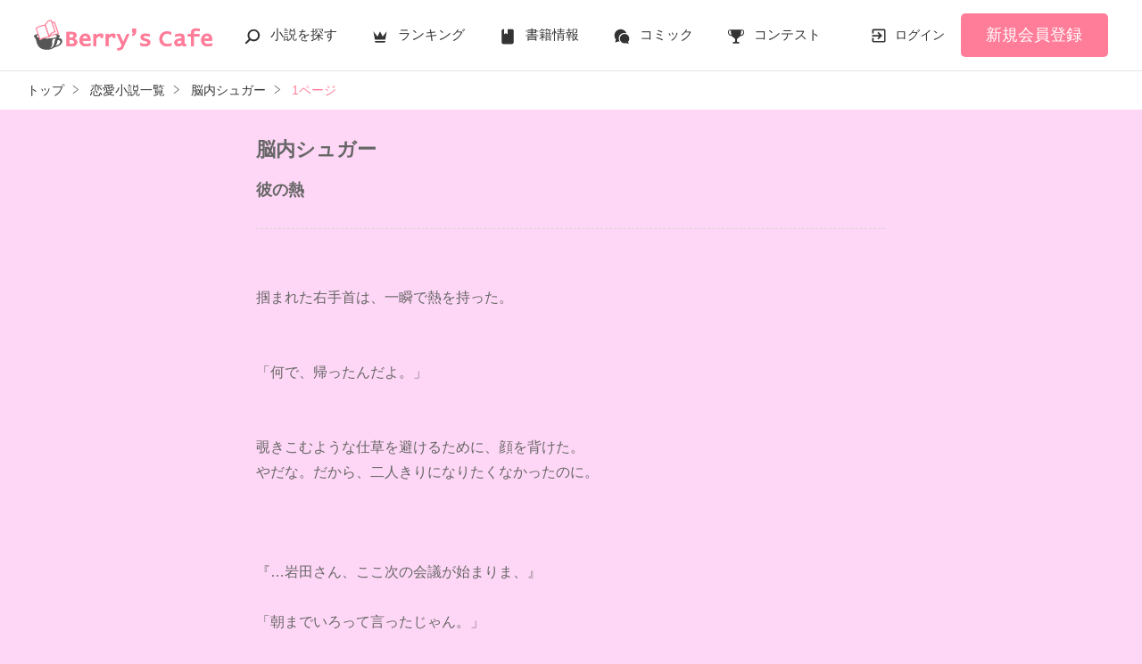

--- FILE ---
content_type: text/html; charset=UTF-8
request_url: https://www.berrys-cafe.jp/book/n1327002/1
body_size: 10467
content:
<!DOCTYPE html>
<html lang="ja">
<head>
<meta charset="UTF-8">
<meta http-equiv="Content-Style-Type" content="text/css">
<meta http-equiv="Content-Script-Type" content="text/javascript">
<meta http-equiv="Cache-control" content="no-cache">
<meta http-equiv="Pragma" content="no-cache">
<meta http-equiv="Expires" content="0">
<meta name="google-site-verification" content="googlebac695b0ff71e5c6.html">
<meta name="google-site-verification" content="b0oHVgry1pyNgp2n5uoAV8MLnLOg14EYLpJs7BUKEBM">
<meta name="referrer" content="origin-when-cross-origin">
<title>脳内シュガー(1/4) | ベリーズカフェ</title>
<meta name="viewport" content="width=device-width, initial-scale=1, minimum-scale=1, maximum-scale=1, user-scalable=no">
<meta data-vmid="description" name="description" content="脳内シュガー 橘伊織/著 恋愛(オフィスラブ)ベリーズカフェは、無料の小説投稿サイトです。人気作は書籍化＆コミカライズ！">
<meta data-vmid="keywords" name="keywords" content="脳内シュガー,橘伊織,恋愛(オフィスラブ)">
<meta name="language" content="ja">
<meta property="og:site_name" content="小説サイトBerry's Cafe -ベリーズカフェ-">
<meta data-vmid="og:title" property="og:title" content="脳内シュガー(1/4) | ベリーズカフェ">
<meta data-vmid="og:description" property="og:description" content="脳内シュガー 橘伊織/著 恋愛(オフィスラブ)ベリーズカフェは、無料の小説投稿サイトです。人気作は書籍化＆コミカライズ！">
<meta property="og:image" content="https://www.berrys-cafe.jp/assets/1.0.798/img/common/cover/fraga4ianiru015.png">

<meta name="twitter:card" content="summary">
<meta name="twitter:site" content="@BerrysCafe_edit">
<meta name="twitter:title" content="脳内シュガー(1/4) | ベリーズカフェ">
<meta name="twitter:image" content="https://www.berrys-cafe.jp/assets/1.0.798/img/common/cover/fraga4ianiru015.png">




<meta data-vmid="og:url" property="og:url" content="https://www.berrys-cafe.jp/book/n1327002/1">
<link data-vmid="canonical" rel="canonical" href="https://www.berrys-cafe.jp/book/n1327002/1" />
<link rel="prev" href="https://www.berrys-cafe.jp/book/n1327002" />
<link rel="next" href="https://www.berrys-cafe.jp/book/n1327002/2" />

<!-- Google Tag Manager -->
<script>(function(w,d,s,l,i){w[l]=w[l]||[];w[l].push({'gtm.start':
new Date().getTime(),event:'gtm.js'});var f=d.getElementsByTagName(s)[0],
j=d.createElement(s),dl=l!='dataLayer'?'&l='+l:'';j.async=true;j.src=
'https://www.googletagmanager.com/gtm.js?id='+i+dl+'&gtm_auth=-VKk_0Go7YgYTtleWHI8vg&gtm_preview=env-1&gtm_cookies_win=x';f.parentNode.insertBefore(j,f);
})(window,document,'script','dataLayer','GTM-MNR5KZ4');</script>
<!-- End Google Tag Manager -->

<link rel="shortcut icon" href="https://www.berrys-cafe.jp/assets/1.0.798/img/favicon.ico">
<link rel="apple-touch-icon" href="https://www.berrys-cafe.jp/assets/1.0.798/img/apple-touch-icon.png">
<script type="text/javascript" src="https://www.berrys-cafe.jp/assets/1.0.798/js/jquery-3.1.1.min.js" charset="utf-8"></script>

<link rel="preload" as="style" href="/build/assets/css-1BkmL01y.css" /><link rel="modulepreload" href="/build/bc/css-4Y0WGQYA.js" /><link rel="modulepreload" href="/build/common-C7ericcX.js" /><link rel="modulepreload" href="/build/assets/utils-DA0za99e.js" /><link rel="modulepreload" href="/build/assets/gtm-CLavqUxb.js" /><link rel="modulepreload" href="/build/assets/beforeunload-confirm-k_LqQLa5.js" /><link rel="modulepreload" href="/build/assets/lazysizes-DefHUnXI.js" /><link rel="modulepreload" href="/build/assets/toastr-DxCYKGsd.js" /><link rel="modulepreload" href="/build/assets/encoding-japanese-BGtRPSts.js" /><link rel="modulepreload" href="/build/assets/jquery-4TQOUQeH.js" /><link rel="modulepreload" href="/build/assets/constants-B8GFlbkZ.js" /><link rel="modulepreload" href="/build/bc/book-pagination-Bx8123s-.js" /><link rel="modulepreload" href="/build/assets/feeling-poll-BU9vUJ7F.js" /><link rel="modulepreload" href="/build/assets/recommend-book-HqJseXg-.js" /><link rel="modulepreload" href="/build/assets/chartjs-plugin-datalabels.esm-Dqe11aHD.js" /><link rel="modulepreload" href="/build/bookmark-register-CmpWuESO.js" /><link rel="modulepreload" href="/build/favorite-author-register-CdTUhVbl.js" /><link rel="stylesheet" href="/build/assets/css-1BkmL01y.css" /><script type="module" src="/build/bc/css-4Y0WGQYA.js"></script><script type="module" src="/build/common-C7ericcX.js"></script><script type="module" src="/build/bc/book-pagination-Bx8123s-.js"></script><script type="module" src="/build/bookmark-register-CmpWuESO.js"></script><script type="module" src="/build/favorite-author-register-CdTUhVbl.js"></script>
            <script type="application/javascript" src="//anymind360.com/js/4554/ats.js"></script>
    </head>

<body id=pcLayout class="pc-web" style="background-color: #FFD7F6;">
<!-- Google Tag Manager (noscript) -->
<noscript><iframe src="https://www.googletagmanager.com/ns.html?id=GTM-MNR5KZ4&gtm_auth=-VKk_0Go7YgYTtleWHI8vg&gtm_preview=env-1&gtm_cookies_win=x"
height="0" width="0" style="display:none;visibility:hidden"></iframe></noscript>
<!-- End Google Tag Manager (noscript) -->
<div id="fb-root"></div>


<div id="wrapper">
    
    
            <!-- BERRYS HEADER START -->
<header id="header">
    <div class="headerLogo">
        
        <h1><a href="https://www.berrys-cafe.jp"><img src="https://www.berrys-cafe.jp/assets/1.0.798/img/logo.svg" alt="脳内シュガー(1/4) | ベリーズカフェ"></a></h1>
    </div>
    <div class="headerBtn"><span></span><span></span><span></span>
        <p>メニュー</p>
    </div>

    <nav class="headerNav">
        <div class="navListA">
            <ul>
                <li class="icn_search"><a href="https://www.berrys-cafe.jp/search">小説を探す</a></li>
                <li class="icn_crown"><a href="https://www.berrys-cafe.jp/love/ranking">ランキング</a></li>
                <li class="icn_book"><a href="https://www.berrys-cafe.jp/bookstore">書籍情報</a></li>
                <li class="icn_comic"><a href="https://www.berrys-cafe.jp/comic">コミック</a></li>
                <li class="icn_trophy"><a href="https://www.berrys-cafe.jp/contest">コンテスト</a></li>
            </ul>
        </div>
                                    <div class="navSignup"><a href="https://www.berrys-cafe.jp/signup">新規会員登録</a></div>
                <div class="navGuide"><a href="https://www.berrys-cafe.jp/article/about">Berry's Cafeとは</a></div>
                    
        <div class="navListB">
            <ul>
                <li><span class="acd">探す</span>
                    <ul><li><a href="https://www.berrys-cafe.jp/search">小説を探す</a></li>
<li><a href="https://www.berrys-cafe.jp/finished/long">新着完結(長編作品)</a></li>
<li><a href="https://www.berrys-cafe.jp/finished/short">新着完結(中・短編作品)</a></li>
<li><a href="https://www.berrys-cafe.jp/review">新着レビュー</a></li>
<li><a href="https://www.berrys-cafe.jp/updated">新着更新</a></li>
<li><a href="https://www.berrys-cafe.jp/book">ジャンル別小説一覧</a></li>
<li><a href="https://www.berrys-cafe.jp/bookstore/open">ベリーズ文庫の原作が無料で読める</a></li>
<li><a href="https://www.berrys-cafe.jp/bbs">コミュニティ</a></li>
</ul>
                </li>
                <li><span class="acd">ランキング</span>
                    <ul><li>
            <a href="https://www.berrys-cafe.jp/love/ranking">
                恋愛（総合）
            </a>
        </li>
        <li>
            <a href="https://www.berrys-cafe.jp/love/ranking/long">
                恋愛（長編）
            </a>
        </li>
        <li>
            <a href="https://www.berrys-cafe.jp/love/ranking/short">
                恋愛（中・短編）
            </a>
        </li>
        <li>
            <a href="https://www.berrys-cafe.jp/fantasy/ranking">
                ファンタジー（総合）
            </a>
        </li>
        <li>
            <a href="https://www.berrys-cafe.jp/fantasy/ranking/general">
                ファンタジー
            </a>
        </li>
        <li>
            <a href="https://www.berrys-cafe.jp/fantasy/ranking/love">
                恋愛ファンタジー
            </a>
        </li>
        <li>
            <a href="https://www.berrys-cafe.jp/essay/ranking">
                実用・エッセイ
            </a>
        </li>
        <li>
            <a href="https://www.berrys-cafe.jp/mystery/ranking">
                ミステリー・サスペンス
            </a>
        </li>
        <li>
            <a href="https://www.berrys-cafe.jp/friend/ranking">
                青春・友情
            </a>
        </li>
        <li>
            <a href="https://www.berrys-cafe.jp/nonfic/ranking">
                ノンフィクション・実話
            </a>
        </li>
        <li>
            <a href="https://www.berrys-cafe.jp/horror/ranking">
                ホラー・オカルト
            </a>
        </li>
        <li>
            <a href="https://www.berrys-cafe.jp/history/ranking">
                歴史・時代
            </a>
        </li>
        <li>
            <a href="https://www.berrys-cafe.jp/fairy/ranking">
                絵本・童話
            </a>
        </li>
        <li>
            <a href="https://www.berrys-cafe.jp/comedy/ranking">
                コメディ
            </a>
        </li>
        <li>
            <a href="https://www.berrys-cafe.jp/poetry/ranking">
                詩・短歌・俳句・川柳
            </a>
        </li>
        <li>
            <a href="https://www.berrys-cafe.jp/other/ranking">
                その他
            </a>
        </li>
</ul>
                </li>
                <li><span class="acd">書籍発売情報</span>
                    <ul><li><a href="https://www.berrys-cafe.jp/bookstore">発売中の本を探す</a></li>
<li><a href="https://www.berrys-cafe.jp/bookstore/schedule">発売予定一覧</a></li>
<li><a href="https://www.berrys-cafe.jp/bookstore/writer">書籍化作家一覧</a></li>
</ul>
                </li>
                <li><span class="acd">コミック</span>
                    <ul><li><a href="https://www.berrys-cafe.jp/comic/comic-berrys">comic Berry's</a></li>
    <li><a href="https://www.berrys-cafe.jp/comic/comic-fantasy">Berry's Fantasy</a></li>
    <li><a href="https://www.berrys-cafe.jp/comic/noicomi">noicomi</a></li>
</ul>
                </li>
                <li><span class="acd">コンテスト</span>
                    <ul><li><a href="https://www.berrys-cafe.jp/contest">コンテスト一覧</a></li>
<li>
    <a href="https://www.berrys-cafe.jp/contest/berrys-cafe8">第8回ベリーズカフェ恋愛小説大賞</a>
</li>
<li>
    <a href="https://www.berrys-cafe.jp/contest/episode1/02/berrys">スターツ出版小説投稿サイト合同企画「第2回1話だけ大賞」ベリーズカフェ会場</a>
</li>
<li>
    <a href="https://www.berrys-cafe.jp/contest/macaron-debut01">マカロン文庫新人コンテスト</a>
</li>
<li>
    <a href="https://www.berrys-cafe.jp/contest/noicomi/berrys-cafe/scenario09">第9回noicomiマンガシナリオ大賞【ベリーズカフェ】</a>
</li>
<li>
    <a href="https://www.berrys-cafe.jp/contest/berrys-cafe/screenwriter">ベリーズカフェラブストーリー大賞</a>
</li>
<li>
    <a href="https://www.berrys-cafe.jp/contest/fantasy-06">第6回ベリーズカフェファンタジー小説大賞</a>
</li>
</ul>
                </li>
                <li><span class="acd">特集・オススメ</span>
                    <ul><li><a href="https://www.berrys-cafe.jp/article/serial-story/backnumber">ベリーズカフェ特別連載</a></li>
<li><a href="https://www.berrys-cafe.jp/pc/special/backnumber/index.html">特集バックナンバー</a></li>
<li><a href="https://www.berrys-cafe.jp/recommend">オススメバックナンバー</a></li>
</ul>
                </li>
                <li><span class="acd">公式アプリ</span>
                    <ul><li><a href="https://apps.apple.com/jp/app/id616583799" target="_blank">iOS版アプリ</a></li>
<li><a href="https://play.google.com/store/apps/details?id=jp.starts_pub.noichigo.ad" target="_blank">Android版アプリ</a></li></ul>
                </li>
                <li><span class="acd">公式アカウント</span>
                    <ul><li><a href="https://twitter.com/BerrysCafe_edit" target="_blank">X（Twitter）</a></li>
<li><a href="https://www.youtube.com/channel/UCeu6uL-6vrqCkF9xQ3ISm3g" target="_blank">YouTube</a></li>
</ul>
                </li>
                <li><span class="acd">規約・ヘルプ</span>
                    <ul><li><a href="https://www.berrys-cafe.jp/help">ヘルプ</a></li>
<li><a href="https://www.berrys-cafe.jp/pc/etc/sitemap.html">サイトマップ</a></li>
<li><a href="https://www.berrys-cafe.jp/pc/etc/agreement.html">利用規約</a></li>
<li><a href="https://www.berrys-cafe.jp/pc/etc/policy.html">作品掲載ポリシー</a></li>
<li><a href="https://www.berrys-cafe.jp/pc/etc/expression.html">性描写及び官能表現について</a></li>
<li><a href="https://www.berrys-cafe.jp/pc/etc/copyright.html">著作権について</a></li>
<li><a href="https://www.berrys-cafe.jp/article/legal/terms/bbs">掲示板投稿規約</a></li>
<li><a href="https://www.berrys-cafe.jp/pc/etc/trouble.html">トラブル防止について</a></li>
<li><a href="https://starts-pub.jp/privacy_policy" target="_blank">個人情報保護</a></li>
<li><a href="https://starts-pub.jp" target="_blank">企業情報</a></li>

</ul>
                </li>
                <li><span class="acd">関連サイト</span>
                    <ul><li><a href="https://www.no-ichigo.jp" target="_blank">野いちご</a></li>
<li><a href="https://novema.jp" target="_blank">小説サイト&nbsp;ノベマ！</a></li>
<li><a href="https://www.ozmall.co.jp" target="_blank">東京女性のための情報サイト&nbsp;OZmall</a></li>
</ul>
                </li>
            </ul>
        </div>
    </nav>
            <div class="headerMenu">
            <div class="headerTool">
                <ul>
                                            <li class="headerLogin"><a href="https://www.berrys-cafe.jp/login">ログイン</a></li>
                    
                </ul>
            </div>
                            <div class="headerSignup"><a href="https://www.berrys-cafe.jp/signup">新規会員登録</a></div>
                    </div>
    </header>
<!-- BERRYS HEADER END -->
    
    
                    <div id="breadcrumb" class="breadcrumb">
    <ol id="breadcrumb_inner" itemscope itemtype="http://schema.org/BreadcrumbList">
        <li itemprop="itemListElement" itemscope itemtype="http://schema.org/ListItem">
                <a itemprop="item" href="https://www.berrys-cafe.jp">
            <span itemprop="name">トップ</span>
        </a>
                <meta itemprop="position" content="1">
    </li>
        <li itemprop="itemListElement" itemscope itemtype="http://schema.org/ListItem">
                <a itemprop="item" href="https://www.berrys-cafe.jp/love">
            <span itemprop="name">恋愛小説一覧</span>
        </a>
                <meta itemprop="position" content="2">
    </li>
        <li itemprop="itemListElement" itemscope itemtype="http://schema.org/ListItem">
                <a itemprop="item" href="https://www.berrys-cafe.jp/book/n1327002">
            <span itemprop="name">脳内シュガー</span>
        </a>
                <meta itemprop="position" content="3">
    </li>
        <li itemprop="itemListElement" itemscope itemtype="http://schema.org/ListItem">
                <a itemprop="item" href="https://www.berrys-cafe.jp/book/n1327002/1">
            <span itemprop="name">1ページ</span>
        </a>
                <meta itemprop="position" content="4">
    </li>
        </ol>
</div>

            
    
    
    
    <div id="container">
        <main class="main mainShortC">
            <section class="section">
    <div class="bookContent" style="color: #666666;">
        <div class="bookHead">
            <div class="title" style="color: #666666;">脳内シュガー</div>
                        <div class="chapterTit">彼の熱</div>
                                                <div class="alignC mt15 mb15">
                
            </div>
                    </div>
        <div class="bookBody">
            <br />
掴まれた右手首は、一瞬で熱を持った。<br />
<br />
<br />
「何で、帰ったんだよ。」<br />
<br />
<br />
覗きこむような仕草を避けるために、顔を背けた。<br />
やだな。だから、二人きりになりたくなかったのに。<br />
<br />
<br />
<br />
『…岩田さん、ここ次の会議が始まりま、』<br />
<br />
「朝までいろって言ったじゃん。」<br />
<br />
<br />
拗ねるような、口ぶり。<br />
ロレックスのデイトナが覗く、骨っぽい手首。<br />
似つかわしくない、細く長い指。<br />
<br />
抵抗虚しく騒ぎ出しそうになる左胸を。<br />
私はそれでも、必死で抑えつける。<br />
<br />
<br />
<br />
<br />
『…私、大丈夫ですから。』<br />
<br />
「は？」<br />
<br />
『言いませんから、誰にも。』<br />
<br />
<br />
<br />
薄茶色の前髪の下。<br />
ソッと、眉が寄せられたのが見えた。<br />
<br />
<br />
<br />
「…どういう意味？」<br />
<br />
『勘違いしてませんから、大丈夫です。』<br />
<br />
「勘違い？何のこと言ってんの？」<br />
<br />
『それ貸して下さい、もうここ空けなきゃ。』<br />
<br />
<br />
グッ、と。<br />
掴まれた右手首に、力がこもった。<br />
<br />
<br />
「人の話聞けよ。」<br />
<br />
『だから、昨日の過ちは誰にも言いませんってば！』<br />
<br />
<br />
<br />
振り払うように、右手首を振り上げたら。<br />
よろけた腰がぶつかって、後ろのパイプ椅子は倒れた。<br />
大きな音を、床に叩きつけて。<br />
瀕死だった私のプライドを、粉々に床に叩きつけて。<br />
<br />
抱えていた資料が、両腕から溢れてハラハラと舞い散っていく向こう側で。<br />
岩田さんが、小さな溜息を吐いた気がした。<br />
<br />
<br />
<br />
<br />
まずい。<br />
<br />
だめだ。<br />
<br />
ここで泣いたら、だめなのに_____<br />
<br />
<br />
<br />
<br />
<br />
<br />
ほんの数時間前、眠る岩田さんの腕の中を抜け出して、逃げ帰った私は。<br />
<br />
まだ薄暗い夜明けの空の下で、使い切った筈の涙を。<br />
<br />
<br />
懲りもせずに、冷たく溢した。
                            
                    </div>
    </div>
</section>

<div class="bookFoot">
    <div class="bookFoot-inner">
        <div class="bookPager">
                        <div class="current">&lt; 1 / 4 &gt;</div>
                            <div class="next"><a href="https://www.berrys-cafe.jp/book/n1327002/2">次へ</a></div>
                    </div>

        <div class="section">
            <div class="bookTool">
                
                <div class="bookToolPage">
                    <div class="chapter"><a href="https://www.berrys-cafe.jp/book/n1327002">表紙・目次</a></div>
                    <form name="page_jump_form" id="page_jump_form">
    <div class="num"><input type="number" name="page_number" id="page_number"></div>
    <div class="btn"><input type="submit" value="ページ移動"></div>
</form>

                </div>
                <ul class="bookToolList">
                    <li><a href="javascript:void(0);"
    class="bookmark-updater btnBookmark excludeCompleteModal" 
    data-url="https://www.berrys-cafe.jp/web-api/bookmark/save/n1327002"
    data-page="1"
    data-token="vMjW69LEJkVDFPC876YKLJZGRXmpHfTTihgdKxZF">
    しおりを挟む
</a>


<div class="modal">
    <div id="modal-bookmark" class="modal_inner" style="display: none;">
        <a href="#" class="close_overlay excludeCompleteModal">×</a>
        <div class="modal_window">
            <a href="#" class="close_btn excludeCompleteModal">
                <img src="https://www.berrys-cafe.jp/assets/1.0.798/img/svg/window-close.svg" width="20" height="20" alt="×">
            </a>
            <div class="modal_content">
                <dl>
                    <dt>しおりを挟む</dt>
                    <dd><div class="success">
            <svg xmlns="http://www.w3.org/2000/svg" xmlns:xlink="http://www.w3.org/1999/xlink" version="1.1" width="24" height="24" viewBox="0 0 24 24">
                <path d="M12,2C17.52,2 22,6.48 22,12C22,17.52 17.52,22 12,22C6.48,22 2,17.52 2,12C2,6.48 6.48,2 12,2M11,16.5L18,9.5L16.59,8.09L11,13.67L7.91,10.59L6.5,12L11,16.5Z"></path>
            </svg>
            1ページにしおりを挟みました
        </div></dd>
                                            <dd><div class="btn">
        <a class="btnStyle01 excludeCompleteModal"
            href="https://www.berrys-cafe.jp/bookmark-list/all"
        >本棚一覧</a>
    </div></dd>
                                    </dl>
            </div>
        </div>
    </div>
</div>




<div class="modal">
    <div id="modal-notlogin" class="modal_inner" style="display: none;">
        <a href="#" class="close_overlay excludeCompleteModal">×</a>
        <div class="modal_window">
            <a href="#" class="close_btn excludeCompleteModal">
                <img src="https://www.berrys-cafe.jp/assets/1.0.798/img/svg/window-close.svg" width="20" height="20" alt="×">
            </a>
            <div class="modal_content">
                <dl>
                    <dt>ベリーズカフェ会員でない方</dt>
                    <dd><p class="alignC">ご利用には会員登録（無料）が必要です。</p>
        <div class="btn">
            <a class="btnStyle01" href="https://www.berrys-cafe.jp/signup">会員登録（無料）する</a>
        </div></dd>
                                            <dd><p class="defTxt alignC">ベリーズカフェ会員の方は
            <a ref="login_link" href="https://www.berrys-cafe.jp/login?back_path=%2Fbook%2Fn1327002%2F1&cb=bookmark&cb_target_id=1327002">
                ログイン
            </a>
        </p></dd>
                                    </dl>
            </div>
        </div>
    </div>
</div>

</li>
                                            <li><a class="good-poll-register btnBookLikeOn" data-url="https://www.berrys-cafe.jp/web-api/book/n1327002/good/poll"><span class="text">この作品にいいね！する</span></a><span class="like">2</span>
    </li>
                                    </ul>
            </div>
        </div>

        
                    <div class="section mt30">
                <ul class="bookToolList">
                    <li>
                        <a class="bookToolBtn" href="https://www.berrys-cafe.jp/book/n1327002/poll" data-track-label="ひとこと感想-投票">
                            ひとこと感想を投票する
                        </a>
                    </li>
                    <li>
                        <a class="bookToolBtn" href="https://www.berrys-cafe.jp/book/n1327002#feeling-poll-area" data-track-label="ひとこと感想-見る">
                            ひとこと感想を見る
                                                            <span>59</span>
                                                    </a>
                    </li>
                                            <li>
                            <a class="bookToolBtn" href="https://www.berrys-cafe.jp/book/n1327002/note" data-track-label="感想-見る・書く">
                            感想ノートを見る・書く
                                                            <span>4</span>
                                                        </a>
                        </li>
                                                                                    <li>
                            <a class="bookToolBtn" href="https://www.berrys-cafe.jp/book/n1327002/review" data-track-label="レビュー-見る">
                                レビューを見る
                                <span>1</span>
                            </a>
                        </li>
                                    </ul>
            </div>
        
        
                    <section class="section">
        <div class="bookKeywordList">
            <h3 class="ttlStyle03">この作品のキーワード</h3>
            <ul class="keywordList">
                    <li><a href="https://www.berrys-cafe.jp/search/book?word=%E6%81%8B%E6%84%9B">#恋愛</a></li>
                        <li><a href="https://www.berrys-cafe.jp/search/book?word=%E3%82%AA%E3%83%95%E3%82%A3%E3%82%B9%E3%83%A9%E3%83%96">#オフィスラブ</a></li>
                        <li><a href="https://www.berrys-cafe.jp/search/book?word=%E7%8E%8B%E5%AD%90%E6%A7%98">#王子様</a></li>
                        <li><a href="https://www.berrys-cafe.jp/search/book?word=%E3%82%AA%E3%82%AA%E3%82%AB%E3%83%9F">#オオカミ</a></li>
                </ul>
        </div>
    </section>
            
        
        <section class="section">
    <div class="bookSnsList excludeCompleteModal">
        <h3>この作品をシェア</h3>
        <ul>
            
            <li>
                <div class="line-it-button" data-lang="ja" data-type="share-a"
                     data-ver="2" data-url="https://www.berrys-cafe.jp/book/n1327002" style="display: none;"></div>
            </li>
            
            <li><a href="https://twitter.com/share?ref_src=twsrc%5Etfw" class="twitter-share-button"
                   data-show-count="false"
                   data-count="none"
                   data-url="https://www.berrys-cafe.jp/book/n1327002"
                   data-text="脳内シュガー | ベリーズカフェ"
                   data-lang="ja"
                   data-hashtags="ベリーズカフェ"
                >Tweet</a></li>
            
            <li>
                <div class="fb-share-button" data-href="https://www.berrys-cafe.jp/book/n1327002" data-layout="button_count" data-size="small" data-mobile-iframe="false">
                    <a target="_blank" href="https://www.facebook.com/sharer/sharer.php?u=https%3A%2F%2Fwww.berrys-cafe.jp%2Fbook%2Fn1327002&amp;src=sdkpreparse" class="fb-xfbml-parse-ignore">シェア</a>
                </div>
            </li>
        </ul>
    </div>
</section>


        
        <img src="https://www.berrys-cafe.jp/web-api/book/n1327002/read/23241989" width="1" height="1" style="display: block" />

        
        <div class="modal">
    <div id="modal-review" class="modal_inner" style="display: none;">
        <a href="#" class="close_overlay excludeCompleteModal">×</a>
        <div class="modal_window">
            <a href="#" class="close_btn excludeCompleteModal">
                <img src="https://www.berrys-cafe.jp/assets/1.0.798/img/svg/window-close.svg" width="20" height="20" alt="×">
            </a>
            <div class="modal_content">
                <dl>
                    <dt>完読おめでとうございます！</dt>
                    <dd>作品にレビューを投稿してみませんか？</dd>
                                            <dd><div class="btn"><a class="btnStyle01" href="https://www.berrys-cafe.jp/book/n1327002/review/input">レビューを書く</a></div></dd>
                                    </dl>
            </div>
        </div>
    </div>
</div>


            </div>
</div>
                    </main>

        
            
            
            </div><!-- / #container -->

    
            <div class="pagetop"><a href="#">pagetop</a></div>
<!-- BERRYS FOOTER START -->
<footer id="footer">
    <div class="footerA">
        <div class="inner">
            <nav class="footerNav">
                <dl>
                    <dt>探す</dt>
                    <dd>
                        <ul><li><a href="https://www.berrys-cafe.jp/search">小説を探す</a></li>
<li><a href="https://www.berrys-cafe.jp/finished/long">新着完結(長編作品)</a></li>
<li><a href="https://www.berrys-cafe.jp/finished/short">新着完結(中・短編作品)</a></li>
<li><a href="https://www.berrys-cafe.jp/review">新着レビュー</a></li>
<li><a href="https://www.berrys-cafe.jp/updated">新着更新</a></li>
<li><a href="https://www.berrys-cafe.jp/book">ジャンル別小説一覧</a></li>
<li><a href="https://www.berrys-cafe.jp/bookstore/open">ベリーズ文庫の原作が無料で読める</a></li>
<li><a href="https://www.berrys-cafe.jp/bbs">コミュニティ</a></li>
</ul>
                    </dd>
                </dl>
                <dl>
                    <dt>ランキング</dt>
                    <dd>
                        <ul><li>
            <a href="https://www.berrys-cafe.jp/love/ranking">
                恋愛（総合）
            </a>
        </li>
        <li>
            <a href="https://www.berrys-cafe.jp/love/ranking/long">
                恋愛（長編）
            </a>
        </li>
        <li>
            <a href="https://www.berrys-cafe.jp/love/ranking/short">
                恋愛（中・短編）
            </a>
        </li>
        <li>
            <a href="https://www.berrys-cafe.jp/fantasy/ranking">
                ファンタジー（総合）
            </a>
        </li>
        <li>
            <a href="https://www.berrys-cafe.jp/fantasy/ranking/general">
                ファンタジー
            </a>
        </li>
        <li>
            <a href="https://www.berrys-cafe.jp/fantasy/ranking/love">
                恋愛ファンタジー
            </a>
        </li>
        <li>
            <a href="https://www.berrys-cafe.jp/essay/ranking">
                実用・エッセイ
            </a>
        </li>
        <li>
            <a href="https://www.berrys-cafe.jp/mystery/ranking">
                ミステリー・サスペンス
            </a>
        </li>
        <li>
            <a href="https://www.berrys-cafe.jp/friend/ranking">
                青春・友情
            </a>
        </li>
        <li>
            <a href="https://www.berrys-cafe.jp/nonfic/ranking">
                ノンフィクション・実話
            </a>
        </li>
        <li>
            <a href="https://www.berrys-cafe.jp/horror/ranking">
                ホラー・オカルト
            </a>
        </li>
        <li>
            <a href="https://www.berrys-cafe.jp/history/ranking">
                歴史・時代
            </a>
        </li>
        <li>
            <a href="https://www.berrys-cafe.jp/fairy/ranking">
                絵本・童話
            </a>
        </li>
        <li>
            <a href="https://www.berrys-cafe.jp/comedy/ranking">
                コメディ
            </a>
        </li>
        <li>
            <a href="https://www.berrys-cafe.jp/poetry/ranking">
                詩・短歌・俳句・川柳
            </a>
        </li>
        <li>
            <a href="https://www.berrys-cafe.jp/other/ranking">
                その他
            </a>
        </li>
</ul>
                    </dd>
                </dl>
                <dl>
                    <dt>書籍発売情報</dt>
                    <dd>
                        <ul><li><a href="https://www.berrys-cafe.jp/bookstore">発売中の本を探す</a></li>
<li><a href="https://www.berrys-cafe.jp/bookstore/schedule">発売予定一覧</a></li>
<li><a href="https://www.berrys-cafe.jp/bookstore/writer">書籍化作家一覧</a></li>
</ul>
                    </dd>
                    <dt>コミック</dt>
                    <dd>
                        <ul><li><a href="https://www.berrys-cafe.jp/comic/comic-berrys">comic Berry's</a></li>
    <li><a href="https://www.berrys-cafe.jp/comic/comic-fantasy">Berry's Fantasy</a></li>
    <li><a href="https://www.berrys-cafe.jp/comic/noicomi">noicomi</a></li>
</ul>
                    </dd>
                </dl>
                <dl>
                    <dt>コンテスト</dt>
                    <dd>
                        <ul><li><a href="https://www.berrys-cafe.jp/contest">コンテスト一覧</a></li>
<li>
    <a href="https://www.berrys-cafe.jp/contest/berrys-cafe8">第8回ベリーズカフェ恋愛小説大賞</a>
</li>
<li>
    <a href="https://www.berrys-cafe.jp/contest/episode1/02/berrys">スターツ出版小説投稿サイト合同企画「第2回1話だけ大賞」ベリーズカフェ会場</a>
</li>
<li>
    <a href="https://www.berrys-cafe.jp/contest/macaron-debut01">マカロン文庫新人コンテスト</a>
</li>
<li>
    <a href="https://www.berrys-cafe.jp/contest/noicomi/berrys-cafe/scenario09">第9回noicomiマンガシナリオ大賞【ベリーズカフェ】</a>
</li>
<li>
    <a href="https://www.berrys-cafe.jp/contest/berrys-cafe/screenwriter">ベリーズカフェラブストーリー大賞</a>
</li>
<li>
    <a href="https://www.berrys-cafe.jp/contest/fantasy-06">第6回ベリーズカフェファンタジー小説大賞</a>
</li>
</ul>
                    </dd>
                    <dt>特集・オススメ</dt>
                    <dd>
                        <ul><li><a href="https://www.berrys-cafe.jp/article/serial-story/backnumber">ベリーズカフェ特別連載</a></li>
<li><a href="https://www.berrys-cafe.jp/pc/special/backnumber/index.html">特集バックナンバー</a></li>
<li><a href="https://www.berrys-cafe.jp/recommend">オススメバックナンバー</a></li>
</ul>
                    </dd>
                </dl>
                <dl>
                    <dt>公式アプリ</dt>
                    <dd>
                        <ul><li><a href="https://apps.apple.com/jp/app/id616583799" target="_blank">iOS版アプリ</a></li>
<li><a href="https://play.google.com/store/apps/details?id=jp.starts_pub.noichigo.ad" target="_blank">Android版アプリ</a></li></ul>
                    </dd>
                    <dt>公式アカウント</dt>
                    <dd>
                        <ul><li><a href="https://twitter.com/BerrysCafe_edit" target="_blank">X（Twitter）</a></li>
<li><a href="https://www.youtube.com/channel/UCeu6uL-6vrqCkF9xQ3ISm3g" target="_blank">YouTube</a></li>
</ul>
                    </dd>
                    <dt>関連サイト</dt>
                    <dd>
                        <ul><li><a href="https://www.no-ichigo.jp" target="_blank">野いちご</a></li>
<li><a href="https://novema.jp" target="_blank">小説サイト&nbsp;ノベマ！</a></li>
<li><a href="https://www.ozmall.co.jp" target="_blank">東京女性のための情報サイト&nbsp;OZmall</a></li>
</ul>
                    </dd>
                </dl>
            </nav>
        </div>
    </div>
    <div class="footerB">
        <div class="inner">
            <div class="footerLink">
                <ul><li><a href="https://www.berrys-cafe.jp/help">ヘルプ</a></li>
<li><a href="https://www.berrys-cafe.jp/pc/etc/sitemap.html">サイトマップ</a></li>
<li><a href="https://www.berrys-cafe.jp/pc/etc/agreement.html">利用規約</a></li>
<li><a href="https://www.berrys-cafe.jp/pc/etc/policy.html">作品掲載ポリシー</a></li>
<li><a href="https://www.berrys-cafe.jp/pc/etc/expression.html">性描写及び官能表現について</a></li>
<li><a href="https://www.berrys-cafe.jp/pc/etc/copyright.html">著作権について</a></li>
<li><a href="https://www.berrys-cafe.jp/article/legal/terms/bbs">掲示板投稿規約</a></li>
<li><a href="https://www.berrys-cafe.jp/pc/etc/trouble.html">トラブル防止について</a></li>
<li><a href="https://starts-pub.jp/privacy_policy" target="_blank">個人情報保護</a></li>
<li><a href="https://starts-pub.jp" target="_blank">企業情報</a></li>

</ul>
            </div>
        </div>
    </div>
    <div class="footerC  bookPage ">
        <div class="inner">
            <div class="footerLogo"><a href="https://starts-pub.jp" target="_blank"><img src="https://www.berrys-cafe.jp/assets/1.0.798/img/logo_starts.png" alt="スターツ出版株式会社"></a></div>
        </div>
    </div>
</footer>
<!-- BERRYS FOOTER END -->
    
</div><!-- / #wrapper -->
   
<a id="scrolltop" href="#" title="Topへ"></a>


<script type="text/javascript">
document.addEventListener('DOMContentLoaded', function (event) {
    
    $('#page_jump_form').submit(function(e) {
        var page_number = $('#page_number').val();
        var total_page_number = 4;
        if (!isNaN(page_number) && (page_number > 0) && (page_number <= total_page_number)) {
            var url_base = 'https://www.berrys-cafe.jp/book/n1327002/PAGE';
            var url = url_base.replace('PAGE', page_number);
            location.href = url;
        } else {
            alert('4ページまで公開中です。');
        }

        return false;
    });

(function () {
    const modal = document.getElementById('modal-review');
    if (!modal) return;
    // open
    

    
    // close
    const closeSelectors = ['.close_overlay', '.close_btn', '.close_action'];
    const closeButtons = modal.querySelectorAll(closeSelectors.join(','));

    closeButtons.forEach(btn => {
        btn.addEventListener('click', function (e) {
            fadeOut(modal);
            e.preventDefault();
            e.stopPropagation();
        });
    });

    function fadeIn(el) {
        el.classList.remove('fade_out');
        el.style.display = '';
        el.classList.add('fade_in');
    }

    function fadeOut(el) {
        el.classList.remove('fade_in');
        el.classList.add('fade_out');
        setTimeout(() => {
            el.style.display = 'none';
        }, 300);
    }
})();
(function () {
    const modal = document.getElementById('modal-bookmark');
    if (!modal) return;
    // open
    

    
    // close
    const closeSelectors = ['.close_overlay', '.close_btn', '.close_action'];
    const closeButtons = modal.querySelectorAll(closeSelectors.join(','));

    closeButtons.forEach(btn => {
        btn.addEventListener('click', function (e) {
            fadeOut(modal);
            e.preventDefault();
            e.stopPropagation();
        });
    });

    function fadeIn(el) {
        el.classList.remove('fade_out');
        el.style.display = '';
        el.classList.add('fade_in');
    }

    function fadeOut(el) {
        el.classList.remove('fade_in');
        el.classList.add('fade_out');
        setTimeout(() => {
            el.style.display = 'none';
        }, 300);
    }
})();
(function () {
    const modal = document.getElementById('modal-notlogin');
    if (!modal) return;
    // open
    

    
    // close
    const closeSelectors = ['.close_overlay', '.close_btn', '.close_action'];
    const closeButtons = modal.querySelectorAll(closeSelectors.join(','));

    closeButtons.forEach(btn => {
        btn.addEventListener('click', function (e) {
            fadeOut(modal);
            e.preventDefault();
            e.stopPropagation();
        });
    });

    function fadeIn(el) {
        el.classList.remove('fade_out');
        el.style.display = '';
        el.classList.add('fade_in');
    }

    function fadeOut(el) {
        el.classList.remove('fade_in');
        el.classList.add('fade_out');
        setTimeout(() => {
            el.style.display = 'none';
        }, 300);
    }
})();

(function(d, s, id) {
  var js, fjs = d.getElementsByTagName(s)[0];
  if (d.getElementById(id)) return;
  js = d.createElement(s); js.id = id;
  js.src = "//connect.facebook.net/ja_JP/sdk.js#xfbml=1&appId=133954526700916&version=v6.0";
  fjs.parentNode.insertBefore(js, fjs);
}(document, 'script', 'facebook-jssdk'));

(function(wnd, scrl, animate){
    wnd.scroll(function() {
        if (animate) {
            return;
        }
        animate = true;
        if (wnd.scrollTop() > 700) {
            scrl.fadeIn('normal', function () { animate = false; });
        } else {
            scrl.fadeOut('normal', function () { animate = false; });
        }
    });
    scrl.click(function() {
        $('body, html').animate({ scrollTop: 0 }, 500);
            return false;
    });
})($(window), $('#scrolltop'), false);
;
});
</script>

  <script>
'use strict';

(function () {
    $(document).on('click', 'a', function () {
        var current_search_params = new URLSearchParams(location.search);
        // 現在URLにbackパスがついていない（現在URLがログイン画面か新規会員登録画面でない）とき
        if (!current_search_params.has('back_path')) {
            var href = $(this).attr('href');
            if (href === undefined) {
                // hrefが設定されていないaタグでエラーが出てしまうので処理を止める
                return;
            }
            var target_url = new URL(href, location.origin);
            var target_search_params = new URLSearchParams(target_url.search);
            // hrefがログイン画面か新規会員登録画面で、getLoginUrlWithBackPath()やgetSignupUrlWithBackPath()が使われていないとき
            if (
                href && (
                    (href.indexOf('/login') === 0 || href.indexOf('https://www.berrys-cafe.jp/login') === 0)
                    || (href.indexOf('/signup') === 0 || href.indexOf('https://www.berrys-cafe.jp/signup') === 0)
                ) && !target_search_params.has('back_path')
            ) {
                var to = encodeURIComponent(location.pathname + location.search);
                if (href.indexOf('?') >= 0) {
                    href += '&back_path=' + to;
                } else {
                    href += '?back_path=' + to;
                }
                location.href = href;
                return false;
            }
        }
    });
})();
</script>
  
      <script type="text/javascript">
/* <![CDATA[ */
var google_conversion_id = 978808457;
var google_custom_params = window.google_tag_params;
var google_remarketing_only = true;
var google_conversion_format = 3;
/* ]]> */
</script>
<script type="text/javascript" src="//www.googleadservices.com/pagead/conversion.js">
</script>
<noscript>
<div style="display:inline;">
<img height="1" width="1" style="border-style:none;" alt="" src="//googleads.g.doubleclick.net/pagead/viewthroughconversion/978808457/?value=0&amp;guid=ON&amp;script=0"/>
</div>
</noscript>
  

<script src="https://d.line-scdn.net/r/web/social-plugin/js/thirdparty/loader.min.js" async="async" defer="defer"></script>
<script async src="https://platform.twitter.com/widgets.js" charset="utf-8"></script>
    <div class="ads overlay">
                    
            </div>
    </body>
</html>
